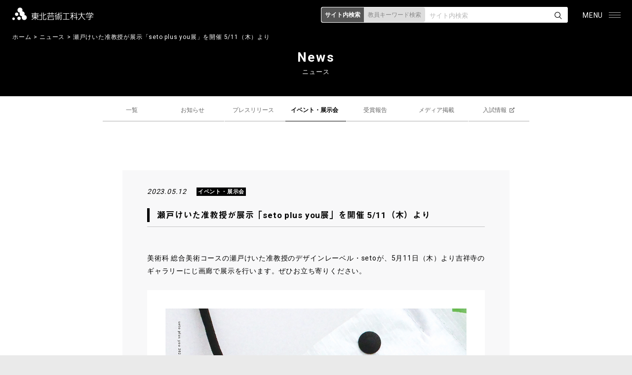

--- FILE ---
content_type: text/html; charset=UTF-8
request_url: https://www.tuad.ac.jp/news/events/16402/
body_size: 44591
content:
<!DOCTYPE html>
<html lang="ja">
<!-- InstanceBegin template="/Templates/base.dwt" codeOutsideHTMLIsLocked="false" -->
<head>
<meta charset="utf-8">
<link rel="dns-prefetch" href="//apis.google.com">
<link rel="dns-prefetch" href="//maps.google.com">
<link rel="dns-prefetch" href="//www.googletagmanager.com">
<link rel="preconnect" href="//fonts.googleapis.com">
<link rel="preconnect" href="//use.typekit.net">


<!-- InstanceBeginEditable name="doctitle" -->

<!-- InstanceEndEditable -->
<meta name="Keywords" content="東北,芸術,工科,大学,芸術,学部,文芸学科,文化財保存修復学科,歴史遺産学科,美術科,総合美術,日本画,洋画,版画,彫刻,工芸,テキスタイル,デザイン,工学部,コミュニティデザイン学科,企画構想学科,プロダクトデザイン学科,建築・環境デザイン学科,グラフィックデザイン学科,映像学科,大学院,芸術工学研究科,博士課程,芸術工学専攻,修士課程,芸術文化専攻,デザイン工学専攻" />
<meta http-equiv="X-UA-Compatible" content="IE=edge"/>
<meta name="viewport" content="width=device-width, initial-scale=1"/>
<meta name="format-detection" content="telephone=no">
	<style>img:is([sizes="auto" i], [sizes^="auto," i]) { contain-intrinsic-size: 3000px 1500px }</style>
	
		<!-- All in One SEO 4.9.0 - aioseo.com -->
		<title>瀬戸けいた准教授が展示「seto plus you展」を開催 5/11（木）より | 東北芸術工科大学</title>
	<meta name="description" content="美術科 総合美術コースの瀬戸けいた准教授のデザインレーベル・setoが、5月11日（木）より吉祥寺のギャラリーにじ画廊で展示を行います。ぜひお立ち寄りください。" />
	<meta name="robots" content="max-image-preview:large" />
	<meta name="author" content="admin"/>
	<link rel="canonical" href="https://www.tuad.ac.jp/news/events/16402/" />
	<meta name="generator" content="All in One SEO (AIOSEO) 4.9.0" />
		<meta property="og:locale" content="ja_JP" />
		<meta property="og:site_name" content="東北芸術工科大学" />
		<meta property="og:type" content="article" />
		<meta property="og:title" content="瀬戸けいた准教授が展示「seto plus you展」を開催 5/11（木）より | 東北芸術工科大学" />
		<meta property="og:description" content="美術科 総合美術コースの瀬戸けいた准教授のデザインレーベル・setoが、5月11日（木）より吉祥寺のギャラリーにじ画廊で展示を行います。ぜひお立ち寄りください。" />
		<meta property="og:url" content="https://www.tuad.ac.jp/news/events/16402/" />
		<meta property="og:image" content="https://www.tuad.ac.jp/wp/wp-content/uploads/2022/09/230511_setoplusyou_01.jpg" />
		<meta property="og:image:secure_url" content="https://www.tuad.ac.jp/wp/wp-content/uploads/2022/09/230511_setoplusyou_01.jpg" />
		<meta property="og:image:width" content="900" />
		<meta property="og:image:height" content="1273" />
		<meta property="article:published_time" content="2023-05-12T00:00:00+00:00" />
		<meta property="article:modified_time" content="2023-05-12T00:07:57+00:00" />
		<meta property="article:publisher" content="https://www.facebook.com/tuad1992/" />
		<meta name="twitter:card" content="summary" />
		<meta name="twitter:site" content="@tuad_tw" />
		<meta name="twitter:title" content="瀬戸けいた准教授が展示「seto plus you展」を開催 5/11（木）より" />
		<meta name="twitter:description" content="美術科 総合美術コースの瀬戸けいた准教授のデザインレーベル・setoが、5月11日（木）より吉祥寺のギャラリーにじ画廊で展示を行います。ぜひお立ち寄りください。" />
		<meta name="twitter:image" content="https://www.tuad.ac.jp/wp/wp-content/uploads/2022/09/230511_setoplusyou_01.jpg" />
		<script type="application/ld+json" class="aioseo-schema">
			{"@context":"https:\/\/schema.org","@graph":[{"@type":"BlogPosting","@id":"https:\/\/www.tuad.ac.jp\/news\/events\/16402\/#blogposting","name":"\u702c\u6238\u3051\u3044\u305f\u51c6\u6559\u6388\u304c\u5c55\u793a\u300cseto plus you\u5c55\u300d\u3092\u958b\u50ac 5\/11\uff08\u6728\uff09\u3088\u308a | \u6771\u5317\u82b8\u8853\u5de5\u79d1\u5927\u5b66","headline":"\u702c\u6238\u3051\u3044\u305f\u51c6\u6559\u6388\u304c\u5c55\u793a\u300cseto plus you\u5c55\u300d\u3092\u958b\u50ac 5\/11\uff08\u6728\uff09\u3088\u308a","author":{"@id":"https:\/\/www.tuad.ac.jp\/news\/author\/tuad_admin\/#author"},"publisher":{"@id":"https:\/\/www.tuad.ac.jp\/#organization"},"image":{"@type":"ImageObject","url":"https:\/\/www.tuad.ac.jp\/wp\/wp-content\/uploads\/2022\/09\/230511_setoplusyou_01.jpg","width":900,"height":1273},"datePublished":"2023-05-12T09:00:00+09:00","dateModified":"2023-05-12T09:07:57+09:00","inLanguage":"ja","mainEntityOfPage":{"@id":"https:\/\/www.tuad.ac.jp\/news\/events\/16402\/#webpage"},"isPartOf":{"@id":"https:\/\/www.tuad.ac.jp\/news\/events\/16402\/#webpage"},"articleSection":"\u30a4\u30d9\u30f3\u30c8\u30fb\u5c55\u793a\u4f1a"},{"@type":"BreadcrumbList","@id":"https:\/\/www.tuad.ac.jp\/news\/events\/16402\/#breadcrumblist","itemListElement":[{"@type":"ListItem","@id":"https:\/\/www.tuad.ac.jp#listItem","position":1,"name":"\u30db\u30fc\u30e0","item":"https:\/\/www.tuad.ac.jp","nextItem":{"@type":"ListItem","@id":"https:\/\/www.tuad.ac.jp\/news\/category\/events\/#listItem","name":"\u30a4\u30d9\u30f3\u30c8\u30fb\u5c55\u793a\u4f1a"}},{"@type":"ListItem","@id":"https:\/\/www.tuad.ac.jp\/news\/category\/events\/#listItem","position":2,"name":"\u30a4\u30d9\u30f3\u30c8\u30fb\u5c55\u793a\u4f1a","item":"https:\/\/www.tuad.ac.jp\/news\/category\/events\/","nextItem":{"@type":"ListItem","@id":"https:\/\/www.tuad.ac.jp\/news\/events\/16402\/#listItem","name":"\u702c\u6238\u3051\u3044\u305f\u51c6\u6559\u6388\u304c\u5c55\u793a\u300cseto plus you\u5c55\u300d\u3092\u958b\u50ac 5\/11\uff08\u6728\uff09\u3088\u308a"},"previousItem":{"@type":"ListItem","@id":"https:\/\/www.tuad.ac.jp#listItem","name":"\u30db\u30fc\u30e0"}},{"@type":"ListItem","@id":"https:\/\/www.tuad.ac.jp\/news\/events\/16402\/#listItem","position":3,"name":"\u702c\u6238\u3051\u3044\u305f\u51c6\u6559\u6388\u304c\u5c55\u793a\u300cseto plus you\u5c55\u300d\u3092\u958b\u50ac 5\/11\uff08\u6728\uff09\u3088\u308a","previousItem":{"@type":"ListItem","@id":"https:\/\/www.tuad.ac.jp\/news\/category\/events\/#listItem","name":"\u30a4\u30d9\u30f3\u30c8\u30fb\u5c55\u793a\u4f1a"}}]},{"@type":"Organization","@id":"https:\/\/www.tuad.ac.jp\/#organization","name":"\u6771\u5317\u82b8\u8853\u5de5\u79d1\u5927\u5b66","url":"https:\/\/www.tuad.ac.jp\/","logo":{"@type":"ImageObject","url":"https:\/\/www.tuad.ac.jp\/wp\/wp-content\/uploads\/2021\/04\/tuad_logo.png","@id":"https:\/\/www.tuad.ac.jp\/news\/events\/16402\/#organizationLogo","width":400,"height":400},"image":{"@id":"https:\/\/www.tuad.ac.jp\/news\/events\/16402\/#organizationLogo"},"sameAs":["https:\/\/www.instagram.com\/geikoudai\/","https:\/\/www.youtube.com\/channel\/UCI060LtF1F0vt4HfKIfYMYg"]},{"@type":"Person","@id":"https:\/\/www.tuad.ac.jp\/news\/author\/tuad_admin\/#author","url":"https:\/\/www.tuad.ac.jp\/news\/author\/tuad_admin\/","name":"admin","image":{"@type":"ImageObject","@id":"https:\/\/www.tuad.ac.jp\/news\/events\/16402\/#authorImage","url":"https:\/\/secure.gravatar.com\/avatar\/0fba6f17ef3eba2be688c332c40a89b68c53d8a3436b7829c143d97f59150ebf?s=96&d=mm&r=g","width":96,"height":96,"caption":"admin"}},{"@type":"WebPage","@id":"https:\/\/www.tuad.ac.jp\/news\/events\/16402\/#webpage","url":"https:\/\/www.tuad.ac.jp\/news\/events\/16402\/","name":"\u702c\u6238\u3051\u3044\u305f\u51c6\u6559\u6388\u304c\u5c55\u793a\u300cseto plus you\u5c55\u300d\u3092\u958b\u50ac 5\/11\uff08\u6728\uff09\u3088\u308a | \u6771\u5317\u82b8\u8853\u5de5\u79d1\u5927\u5b66","description":"\u7f8e\u8853\u79d1 \u7dcf\u5408\u7f8e\u8853\u30b3\u30fc\u30b9\u306e\u702c\u6238\u3051\u3044\u305f\u51c6\u6559\u6388\u306e\u30c7\u30b6\u30a4\u30f3\u30ec\u30fc\u30d9\u30eb\u30fbseto\u304c\u30015\u670811\u65e5\uff08\u6728\uff09\u3088\u308a\u5409\u7965\u5bfa\u306e\u30ae\u30e3\u30e9\u30ea\u30fc\u306b\u3058\u753b\u5eca\u3067\u5c55\u793a\u3092\u884c\u3044\u307e\u3059\u3002\u305c\u3072\u304a\u7acb\u3061\u5bc4\u308a\u304f\u3060\u3055\u3044\u3002","inLanguage":"ja","isPartOf":{"@id":"https:\/\/www.tuad.ac.jp\/#website"},"breadcrumb":{"@id":"https:\/\/www.tuad.ac.jp\/news\/events\/16402\/#breadcrumblist"},"author":{"@id":"https:\/\/www.tuad.ac.jp\/news\/author\/tuad_admin\/#author"},"creator":{"@id":"https:\/\/www.tuad.ac.jp\/news\/author\/tuad_admin\/#author"},"image":{"@type":"ImageObject","url":"https:\/\/www.tuad.ac.jp\/wp\/wp-content\/uploads\/2022\/09\/230511_setoplusyou_01.jpg","@id":"https:\/\/www.tuad.ac.jp\/news\/events\/16402\/#mainImage","width":900,"height":1273},"primaryImageOfPage":{"@id":"https:\/\/www.tuad.ac.jp\/news\/events\/16402\/#mainImage"},"datePublished":"2023-05-12T09:00:00+09:00","dateModified":"2023-05-12T09:07:57+09:00"},{"@type":"WebSite","@id":"https:\/\/www.tuad.ac.jp\/#website","url":"https:\/\/www.tuad.ac.jp\/","name":"\u6771\u5317\u82b8\u8853\u5de5\u79d1\u5927\u5b66","inLanguage":"ja","publisher":{"@id":"https:\/\/www.tuad.ac.jp\/#organization"}}]}
		</script>
		<!-- All in One SEO -->

<link rel='stylesheet' id='wp-block-library-css' href='https://www.tuad.ac.jp/wp/wp-includes/css/dist/block-library/style.min.css' type='text/css' media='all' />
<style id='classic-theme-styles-inline-css' type='text/css'>
/*! This file is auto-generated */
.wp-block-button__link{color:#fff;background-color:#32373c;border-radius:9999px;box-shadow:none;text-decoration:none;padding:calc(.667em + 2px) calc(1.333em + 2px);font-size:1.125em}.wp-block-file__button{background:#32373c;color:#fff;text-decoration:none}
</style>
<link rel='stylesheet' id='aioseo/css/src/vue/standalone/blocks/table-of-contents/global.scss-css' href='https://www.tuad.ac.jp/wp/wp-content/plugins/all-in-one-seo-pack/dist/Lite/assets/css/table-of-contents/global.e90f6d47.css' type='text/css' media='all' />
<style id='global-styles-inline-css' type='text/css'>
:root{--wp--preset--aspect-ratio--square: 1;--wp--preset--aspect-ratio--4-3: 4/3;--wp--preset--aspect-ratio--3-4: 3/4;--wp--preset--aspect-ratio--3-2: 3/2;--wp--preset--aspect-ratio--2-3: 2/3;--wp--preset--aspect-ratio--16-9: 16/9;--wp--preset--aspect-ratio--9-16: 9/16;--wp--preset--color--black: #000000;--wp--preset--color--cyan-bluish-gray: #abb8c3;--wp--preset--color--white: #ffffff;--wp--preset--color--pale-pink: #f78da7;--wp--preset--color--vivid-red: #cf2e2e;--wp--preset--color--luminous-vivid-orange: #ff6900;--wp--preset--color--luminous-vivid-amber: #fcb900;--wp--preset--color--light-green-cyan: #7bdcb5;--wp--preset--color--vivid-green-cyan: #00d084;--wp--preset--color--pale-cyan-blue: #8ed1fc;--wp--preset--color--vivid-cyan-blue: #0693e3;--wp--preset--color--vivid-purple: #9b51e0;--wp--preset--gradient--vivid-cyan-blue-to-vivid-purple: linear-gradient(135deg,rgba(6,147,227,1) 0%,rgb(155,81,224) 100%);--wp--preset--gradient--light-green-cyan-to-vivid-green-cyan: linear-gradient(135deg,rgb(122,220,180) 0%,rgb(0,208,130) 100%);--wp--preset--gradient--luminous-vivid-amber-to-luminous-vivid-orange: linear-gradient(135deg,rgba(252,185,0,1) 0%,rgba(255,105,0,1) 100%);--wp--preset--gradient--luminous-vivid-orange-to-vivid-red: linear-gradient(135deg,rgba(255,105,0,1) 0%,rgb(207,46,46) 100%);--wp--preset--gradient--very-light-gray-to-cyan-bluish-gray: linear-gradient(135deg,rgb(238,238,238) 0%,rgb(169,184,195) 100%);--wp--preset--gradient--cool-to-warm-spectrum: linear-gradient(135deg,rgb(74,234,220) 0%,rgb(151,120,209) 20%,rgb(207,42,186) 40%,rgb(238,44,130) 60%,rgb(251,105,98) 80%,rgb(254,248,76) 100%);--wp--preset--gradient--blush-light-purple: linear-gradient(135deg,rgb(255,206,236) 0%,rgb(152,150,240) 100%);--wp--preset--gradient--blush-bordeaux: linear-gradient(135deg,rgb(254,205,165) 0%,rgb(254,45,45) 50%,rgb(107,0,62) 100%);--wp--preset--gradient--luminous-dusk: linear-gradient(135deg,rgb(255,203,112) 0%,rgb(199,81,192) 50%,rgb(65,88,208) 100%);--wp--preset--gradient--pale-ocean: linear-gradient(135deg,rgb(255,245,203) 0%,rgb(182,227,212) 50%,rgb(51,167,181) 100%);--wp--preset--gradient--electric-grass: linear-gradient(135deg,rgb(202,248,128) 0%,rgb(113,206,126) 100%);--wp--preset--gradient--midnight: linear-gradient(135deg,rgb(2,3,129) 0%,rgb(40,116,252) 100%);--wp--preset--font-size--small: 13px;--wp--preset--font-size--medium: 20px;--wp--preset--font-size--large: 36px;--wp--preset--font-size--x-large: 42px;--wp--preset--spacing--20: 0.44rem;--wp--preset--spacing--30: 0.67rem;--wp--preset--spacing--40: 1rem;--wp--preset--spacing--50: 1.5rem;--wp--preset--spacing--60: 2.25rem;--wp--preset--spacing--70: 3.38rem;--wp--preset--spacing--80: 5.06rem;--wp--preset--shadow--natural: 6px 6px 9px rgba(0, 0, 0, 0.2);--wp--preset--shadow--deep: 12px 12px 50px rgba(0, 0, 0, 0.4);--wp--preset--shadow--sharp: 6px 6px 0px rgba(0, 0, 0, 0.2);--wp--preset--shadow--outlined: 6px 6px 0px -3px rgba(255, 255, 255, 1), 6px 6px rgba(0, 0, 0, 1);--wp--preset--shadow--crisp: 6px 6px 0px rgba(0, 0, 0, 1);}:where(.is-layout-flex){gap: 0.5em;}:where(.is-layout-grid){gap: 0.5em;}body .is-layout-flex{display: flex;}.is-layout-flex{flex-wrap: wrap;align-items: center;}.is-layout-flex > :is(*, div){margin: 0;}body .is-layout-grid{display: grid;}.is-layout-grid > :is(*, div){margin: 0;}:where(.wp-block-columns.is-layout-flex){gap: 2em;}:where(.wp-block-columns.is-layout-grid){gap: 2em;}:where(.wp-block-post-template.is-layout-flex){gap: 1.25em;}:where(.wp-block-post-template.is-layout-grid){gap: 1.25em;}.has-black-color{color: var(--wp--preset--color--black) !important;}.has-cyan-bluish-gray-color{color: var(--wp--preset--color--cyan-bluish-gray) !important;}.has-white-color{color: var(--wp--preset--color--white) !important;}.has-pale-pink-color{color: var(--wp--preset--color--pale-pink) !important;}.has-vivid-red-color{color: var(--wp--preset--color--vivid-red) !important;}.has-luminous-vivid-orange-color{color: var(--wp--preset--color--luminous-vivid-orange) !important;}.has-luminous-vivid-amber-color{color: var(--wp--preset--color--luminous-vivid-amber) !important;}.has-light-green-cyan-color{color: var(--wp--preset--color--light-green-cyan) !important;}.has-vivid-green-cyan-color{color: var(--wp--preset--color--vivid-green-cyan) !important;}.has-pale-cyan-blue-color{color: var(--wp--preset--color--pale-cyan-blue) !important;}.has-vivid-cyan-blue-color{color: var(--wp--preset--color--vivid-cyan-blue) !important;}.has-vivid-purple-color{color: var(--wp--preset--color--vivid-purple) !important;}.has-black-background-color{background-color: var(--wp--preset--color--black) !important;}.has-cyan-bluish-gray-background-color{background-color: var(--wp--preset--color--cyan-bluish-gray) !important;}.has-white-background-color{background-color: var(--wp--preset--color--white) !important;}.has-pale-pink-background-color{background-color: var(--wp--preset--color--pale-pink) !important;}.has-vivid-red-background-color{background-color: var(--wp--preset--color--vivid-red) !important;}.has-luminous-vivid-orange-background-color{background-color: var(--wp--preset--color--luminous-vivid-orange) !important;}.has-luminous-vivid-amber-background-color{background-color: var(--wp--preset--color--luminous-vivid-amber) !important;}.has-light-green-cyan-background-color{background-color: var(--wp--preset--color--light-green-cyan) !important;}.has-vivid-green-cyan-background-color{background-color: var(--wp--preset--color--vivid-green-cyan) !important;}.has-pale-cyan-blue-background-color{background-color: var(--wp--preset--color--pale-cyan-blue) !important;}.has-vivid-cyan-blue-background-color{background-color: var(--wp--preset--color--vivid-cyan-blue) !important;}.has-vivid-purple-background-color{background-color: var(--wp--preset--color--vivid-purple) !important;}.has-black-border-color{border-color: var(--wp--preset--color--black) !important;}.has-cyan-bluish-gray-border-color{border-color: var(--wp--preset--color--cyan-bluish-gray) !important;}.has-white-border-color{border-color: var(--wp--preset--color--white) !important;}.has-pale-pink-border-color{border-color: var(--wp--preset--color--pale-pink) !important;}.has-vivid-red-border-color{border-color: var(--wp--preset--color--vivid-red) !important;}.has-luminous-vivid-orange-border-color{border-color: var(--wp--preset--color--luminous-vivid-orange) !important;}.has-luminous-vivid-amber-border-color{border-color: var(--wp--preset--color--luminous-vivid-amber) !important;}.has-light-green-cyan-border-color{border-color: var(--wp--preset--color--light-green-cyan) !important;}.has-vivid-green-cyan-border-color{border-color: var(--wp--preset--color--vivid-green-cyan) !important;}.has-pale-cyan-blue-border-color{border-color: var(--wp--preset--color--pale-cyan-blue) !important;}.has-vivid-cyan-blue-border-color{border-color: var(--wp--preset--color--vivid-cyan-blue) !important;}.has-vivid-purple-border-color{border-color: var(--wp--preset--color--vivid-purple) !important;}.has-vivid-cyan-blue-to-vivid-purple-gradient-background{background: var(--wp--preset--gradient--vivid-cyan-blue-to-vivid-purple) !important;}.has-light-green-cyan-to-vivid-green-cyan-gradient-background{background: var(--wp--preset--gradient--light-green-cyan-to-vivid-green-cyan) !important;}.has-luminous-vivid-amber-to-luminous-vivid-orange-gradient-background{background: var(--wp--preset--gradient--luminous-vivid-amber-to-luminous-vivid-orange) !important;}.has-luminous-vivid-orange-to-vivid-red-gradient-background{background: var(--wp--preset--gradient--luminous-vivid-orange-to-vivid-red) !important;}.has-very-light-gray-to-cyan-bluish-gray-gradient-background{background: var(--wp--preset--gradient--very-light-gray-to-cyan-bluish-gray) !important;}.has-cool-to-warm-spectrum-gradient-background{background: var(--wp--preset--gradient--cool-to-warm-spectrum) !important;}.has-blush-light-purple-gradient-background{background: var(--wp--preset--gradient--blush-light-purple) !important;}.has-blush-bordeaux-gradient-background{background: var(--wp--preset--gradient--blush-bordeaux) !important;}.has-luminous-dusk-gradient-background{background: var(--wp--preset--gradient--luminous-dusk) !important;}.has-pale-ocean-gradient-background{background: var(--wp--preset--gradient--pale-ocean) !important;}.has-electric-grass-gradient-background{background: var(--wp--preset--gradient--electric-grass) !important;}.has-midnight-gradient-background{background: var(--wp--preset--gradient--midnight) !important;}.has-small-font-size{font-size: var(--wp--preset--font-size--small) !important;}.has-medium-font-size{font-size: var(--wp--preset--font-size--medium) !important;}.has-large-font-size{font-size: var(--wp--preset--font-size--large) !important;}.has-x-large-font-size{font-size: var(--wp--preset--font-size--x-large) !important;}
:where(.wp-block-post-template.is-layout-flex){gap: 1.25em;}:where(.wp-block-post-template.is-layout-grid){gap: 1.25em;}
:where(.wp-block-columns.is-layout-flex){gap: 2em;}:where(.wp-block-columns.is-layout-grid){gap: 2em;}
:root :where(.wp-block-pullquote){font-size: 1.5em;line-height: 1.6;}
</style>
<script type="text/javascript" src="https://www.tuad.ac.jp/wp/wp-includes/js/jquery/jquery.min.js" id="jquery-core-js"></script>
<script type="text/javascript" src="https://www.tuad.ac.jp/wp/wp-includes/js/jquery/jquery-migrate.min.js" id="jquery-migrate-js"></script>
<link rel="stylesheet" href="https://www.tuad.ac.jp/wp/wp-content/themes/tuad_main/css/common.css?20251120" media="all" />
<link rel="stylesheet" href="https://www.tuad.ac.jp/wp/wp-content/themes/tuad_main/css/contents.css?20251120" media="all" />
<link rel="stylesheet" href="https://www.tuad.ac.jp/wp/wp-content/themes/tuad_main/css/print.css" media="print" />
<link href="https://fonts.googleapis.com/css2?family=Roboto:wght@400;700&display=swap" rel="stylesheet">
<script>
  (function(d) {
    var config = {
      kitId: 'owq4jzu',
      scriptTimeout: 3000,
      async: true
    },
    h=d.documentElement,t=setTimeout(function(){h.className=h.className.replace(/\bwf-loading\b/g,"")+" wf-inactive";},config.scriptTimeout),tk=d.createElement("script"),f=false,s=d.getElementsByTagName("script")[0],a;h.className+=" wf-loading";tk.src='https://use.typekit.net/'+config.kitId+'.js';tk.async=true;tk.onload=tk.onreadystatechange=function(){a=this.readyState;if(f||a&&a!="complete"&&a!="loaded")return;f=true;clearTimeout(t);try{Typekit.load(config)}catch(e){}};s.parentNode.insertBefore(tk,s)
  })(document);
</script>
<!-- InstanceBeginEditable name="head" -->
<!-- InstanceEndEditable -->
<!-- InstanceParam name="id" type="text" value="home" -->
<!-- InstanceParam name="class" type="text" value="top" -->
<!-- Google Tag Manager -->
<script>(function(w,d,s,l,i){w[l]=w[l]||[];w[l].push({'gtm.start':
new Date().getTime(),event:'gtm.js'});var f=d.getElementsByTagName(s)[0],
j=d.createElement(s),dl=l!='dataLayer'?'&l='+l:'';j.async=true;j.src=
'https://www.googletagmanager.com/gtm.js?id='+i+dl;f.parentNode.insertBefore(j,f);
})(window,document,'script','dataLayer','GTM-M2HZQ2M');</script>
<!-- End Google Tag Manager -->
<!-- Google Tag Manager -->
<script>(function(w,d,s,l,i){w[l]=w[l]||[];w[l].push({'gtm.start':
new Date().getTime(),event:'gtm.js'});var f=d.getElementsByTagName(s)[0],
j=d.createElement(s),dl=l!='dataLayer'?'&l='+l:'';j.async=true;j.src=
'https://www.googletagmanager.com/gtm.js?id='+i+dl;f.parentNode.insertBefore(j,f);
})(window,document,'script','dataLayer','GTM-5SNT38F');</script>
<!-- End Google Tag Manager -->

</head>

<body id="page" class="news">
<!-- Google Tag Manager (noscript) -->
<noscript><iframe src="https://www.googletagmanager.com/ns.html?id=GTM-5SNT38F"
height="0" width="0" style="display:none;visibility:hidden"></iframe></noscript>
<!-- End Google Tag Manager (noscript) -->
<!-- layout -->
<div id="layout">

<!-- page-header -->
<header id="page-header">
<div class="inner">
<h1><a href="https://www.tuad.ac.jp/"><img src="https://www.tuad.ac.jp/wp/wp-content/themes/tuad_main/images/header_logo.png" alt="東北芸術工科大学"/></a></h1>
<p id="menu"><span class="alt">MENU</span><span>button</span></p>
</div>
</header>
<!-- page-header -->

<!-- language-->
<section id="language">
<p><a href="https://www.tuad.ac.jp/" class="jp">JP</a> / <a href="https://www.tuad.ac.jp/english/" class="en">EN</a></p>
</section>
<!-- language -->

<!-- global-nav -->
<nav id="global-nav">
<div class="gnavscroll">
<!-- page-menu -->
<section id="page-menu">
<ul class="gmenu">
<li class="netbus"><a href="https://portal.tuad.ac.jp/" target="_blank" class="outlink">NETBUS</a></li>
</ul>
</section>
<!-- page-menu -->
<!-- search-box -->
<section id="search-box">
<div class="inner">
<ul class="search-change">
<li class="search-site on">サイト内検索</li>
<li class="search-staff">教員キーワード<br class="sptab">検索</li>
</ul>
<form action="https://www.tuad.ac.jp/search" method="GET" class="form-search-site on">
<input name="q" type="text" id="query" value="" placeholder="サイト内検索" /><input name="submit" type="submit" id="submit" value="" />
</form>
<form action="https://www.tuad.ac.jp/about/search" method="GET" class="form-search-staff">
<input name="keyword" type="text" id="query2" value="" placeholder="教員キーワード検索" /><input type="submit" id="submit2" value="" />
</form>
</div>
</section>
<!-- search-box -->
<div class="gnav-inner">
<ul class="gnav">
<li class="col1 morebtn" ontouchstart=""><a href="https://www.tuad.ac.jp/about/" class="more">芸工大について</a>
<!-- morenav -->
<div class="morenav open">
<div class="inner">
<div class="col">
<h3>大学概要</h3>
<ul>
<li><a href="https://www.tuad.ac.jp/about/concept/">大学設立の宣言･理念</a></li>
<li><a href="https://www.tuad.ac.jp/about/policy/">教育目的と教育方針</a></li>
<li><a href="https://www.tuad.ac.jp/about/message/">メッセージ</a></li>
<li><a href="https://www.tuad.ac.jp/about/history/">大学の沿革</a></li>
<li><a href="https://www.tuad.ac.jp/about/officer/">法人役員</a></li>
<li><a href="https://www.tuad.ac.jp/about/directors/">教学執行部体制</a></li>
<li><a href="https://www.tuad.ac.jp/about/song/">大学歌</a></li>
<li><a href="https://www.tuad.ac.jp/about/logomark/">大学ロゴマーク</a></li>
<li><a href="https://www.tuad.ac.jp/wp/wp-content/uploads/2021/04/TUAD_vision-2029.pdf" target="_blank">中期計画2029</a></li>
<li><a href="https://www.tuad.ac.jp/about/yamagata/">山形と芸工大</a></li>
</ul>
</div>
<div class="col">
<h3>施設・マップ</h3>
<ul>
<li><a href="https://www.tuad.ac.jp/about/access/">アクセスマップ</a></li>
<li><a href="https://www.tuad.ac.jp/about/access/#c003">キャンパスマップ</a></li>
<li><a href="https://www.tuad.ac.jp/about/studenthall/">食堂・カフェ</a></li>
<li><a href="https://www.tuad.ac.jp/about/studenthall/store/">TUAD STORE</a></li>
<li><a href="https://www.tuad.ac.jp/about/library/">図書館</a></li>
<li><a href="https://www.tuad.ac.jp/about/gallery/">学内ギャラリー</a></li>
<li><a href="https://www.tuad.ac.jp/about/noh/">能舞台</a></li>
<li><a href="https://www.tuad.ac.jp/about/kodomo/">こども芸術大学認定こども園</a></li>
</ul>
</div>
<div class="col">
<h3>附置機関</h3>
<ul>
<li><a href="https://www.tuad.ac.jp/about/arthistory/">文化財保存修復研究センター</a></li>
<li><a href="https://www.tuad.ac.jp/about/museum/">美術館大学センター</a></li>
<li><a href="https://www.tuad-icl.jp/" target="_blank">イノベーション＆コミュニケーション研究所</a></li>
</ul>
<h3>地域連携</h3>
<ul>
<li><a href="https://www.tuad.ac.jp/about/kyoso/">共創デザイン室</a></li>
<li><a href="https://www.tuad.ac.jp/about/sozo/">探究型学習協働プロジェクト</a></li>
<li><a href="https://www.tuad.ac.jp/about/dezasen/">デザセン</a></li>
<li><a href="https://www.tuad.ac.jp/natsugeidai/">夏芸大</a></li>
<li><a href="https://www.tuad.ac.jp/about/the-local/">レンタルギャラリー「THE LOCAL」</a></li>
</ul>
</div>
<div class="col">
<h3>情報公開</h3>
<ul>
<li><a href="https://www.tuad.ac.jp/about/disclosure/">情報公開 INDEX</a></li>
<li><a href="https://www.tuad.ac.jp/about/disclosure-etc/">大学の情報公開（その他）INDEX</a></li>
</ul>
<h3>支援団体</h3>
<ul>
<li><a href="https://www.tuad.ac.jp/about/support/">大学後援会</a></li>
<li><a href="https://tuad-koyu.jp/" taraget="_blank">校友会</a></li>
<li><a href="https://www.tuad.ac.jp/protector/meeting/">保護者会</a></li>
<li><a href="https://www.tuad.ac.jp/grads/support/">卒業生後援会</a></li>
</ul>
</div>
</div>
</div>
<!-- morenav -->
</li>
<li class="col1 morebtn" ontouchstart=""><a href="https://www.tuad.ac.jp/academics/" class="more">学部学科・大学院</a>
<!-- morenav -->
<div class="morenav">
<div class="inner">
<div class="col">
<h3>芸術学部</h3>
<ul>
<li><a href="https://www.tuad.ac.jp/academics/finearts/">美術科</a></li>
<li><a href="https://www.tuad.ac.jp/academics/japanese/">美術科 日本画コース</a></li>
<li><a href="https://www.tuad.ac.jp/academics/oilpainting/">美術科 洋画コース</a></li>
<li><a href="https://www.tuad.ac.jp/academics/graphic-arts/">美術科 グラフィックアーツコース</a></li>
<li><a href="https://www.tuad.ac.jp/academics/sculpture-character-modeling/">美術科 彫刻・キャラクター造形コース</a></li>
<li><a href="https://www.tuad.ac.jp/academics/generalart/">美術科 総合美術コース</a></li>
<li><a href="https://www.tuad.ac.jp/academics/cultural-property/">歴史遺産学科 文化財保存修復コース</a></li>
<li><a href="https://www.tuad.ac.jp/academics/historic-heritage/">歴史遺産学科 歴史遺産コース</a></li>
<li><a href="https://www.tuad.ac.jp/academics/literary/">⽂芸学科</a></li>
<li><a href="https://www.tuad.ac.jp/academics/craft-design/">工芸デザイン学科</a></li>
<li class="top-margin"><a href="https://www.tuad.ac.jp/department-name/">学科・コース名称の変更等</a></li>
</ul>
</div>
<div class="col">
<h3>デザイン工学部</h3>
<ul>
<li><a href="https://www.tuad.ac.jp/academics/productdesign/">プロダクトデザイン学科</a></li>
<li><a href="https://www.tuad.ac.jp/academics/architecture/">建築・環境デザイン学科</a></li>
<li><a href="https://www.tuad.ac.jp/academics/graphic-design/">グラフィックデザイン学科<br>グラフィックデザインコース</a></li>
<li><a href="https://www.tuad.ac.jp/academics/illustration/">グラフィックデザイン学科<br>イラストレーションコース</a></li>
<li><a href="https://www.tuad.ac.jp/academics/character-game/">映像学科 キャラクター・ゲームコース</a></li>
<li><a href="https://www.tuad.ac.jp/academics/cg-animation/">映像学科 CG・アニメ―ションコース</a></li>
<li><a href="https://www.tuad.ac.jp/academics/video-media/">映像学科 映像クリエイションコース</a></li>
<li><a href="https://www.tuad.ac.jp/academics/project-design/">企画構想学科 企画構想コース</a></li>
<li><a href="https://www.tuad.ac.jp/academics/regional-design/">企画構想学科 地域デザインコース</a></li>
<li><a href="https://www.tuad.ac.jp/academics/food-culture-design/">企画構想学科 食文化デザインコース</a></li>
<li class="top-margin"><a href="https://www.tuad.ac.jp/department-name/">学科・コース名称の変更等</a></li>
</ul>
</div>
<div class="col">
<h3>全学科共通カリキュラム</h3>
<ul>
<li><a href="https://www.tuad.ac.jp/academics/fundamental-creativelearning/">基盤教育研究センター</a></li>
<li><a href="https://www.tuad.ac.jp/academics/teacher-training/">教職課程</a></li>
<li><a href="https://www.tuad.ac.jp/academics/prospective-museum-workers/">学芸員課程</a></li>
<li><a href="https://www.tuad.ac.jp/academics/qualification/">取得可能な資格</a></li>
<li><a href="https://www.tuad.ac.jp/academics/subject/">科目等履修生・聴講生</a></li>
</ul>
</div>
<div class="col">
<h3>大学院</h3>
<ul>
<li><a href="https://www.tuad.ac.jp/academics/graduate/">大学院について</a></li>
<li><a href="https://www.tuad.ac.jp/academics/graduate/grad-artculture/">修士課程／芸術文化</a></li>
<li><a href="https://www.tuad.ac.jp/academics/graduate/grad-design/">修士課程／デザイン工学</a></li>
<li><a href="https://www.tuad.ac.jp/academics/graduate/grad-doctor/">博士後期課程</a></li>
</ul>
<h3>教員紹介</h3>
<ul>
<li><a href="https://www.tuad.ac.jp/about/search/">教員検索</a></li>
</ul>
</div>
</div>
</div>
<!-- morenav -->
</li>
<li class="col1 morebtn" ontouchstart=""><a class="more">入学案内</a>
<!-- morenav -->
<div class="morenav">
<div class="inner">
<div class="col">
<h3>入試情報</h3>
<ul>
<li><a href="https://www.tuad.ac.jp/adm/" class="outlink" target="_blank">受験生サイトトップ</a></li>
<li><a href="https://www.tuad.ac.jp/adm/information/exam/" class="outlink" target="_blank">入試日程</a></li>
<li><a href="https://www.tuad.ac.jp/adm/information/dept/" class="outlink" target="_blank">学部募集要項</a></li>
<li><a href="https://www.tuad.ac.jp/adm/information/master/" class="outlink" target="_blank">大学院募集要項</a></li>
<li><a href="https://www.tuad.ac.jp/adm/information/test_sample/" class="outlink" target="_blank">入学試験問題・参考解答集</a></li>
<li><a href="https://www.tuad.ac.jp/adm/information/admissionpolicy/" class="outlink" target="_blank">アドミッション・ポリシー</a></li>
</ul>
</div>
<div class="col">
<h3>学生生活</h3>
<ul>
<li><a href="https://www.tuad.ac.jp/adm/life/life-style/" class="outlink" target="_blank">STUDENT LIFE</a></li>
<li><a href="https://www.tuad.ac.jp/adm/life/club/" class="outlink" target="_blank">クラブ・サークル</a></li>
<li><a href="https://www.tuad.ac.jp/adm/life/map/" class="outlink" target="_blank">大学周辺情報</a></li>
<li><a href="https://www.tuad.ac.jp/adm/life/data/" class="outlink" target="_blank">データで見る芸工大生</a></li>
</ul>
</div>
<div class="col">
<h3>サポート</h3>
<ul>
<li><a href="https://www.tuad.ac.jp/adm/support/faq/" class="outlink" target="_blank">よくあるご質問</a></li>
<li><a href="https://www.tuad.ac.jp/contact/adm/">入試に関するお問い合わせ</a></li>
</ul>
</div>
<div class="col">
<h3>その他 関連ページ</h3>
<ul>
<li><a href="https://home.postanet.jp/PortalPublic/Identity/Account/Login?gkcd=012380" class="outlink" target="_blank">Web出願</a></li>
<li><a href="https://www.tuad.ac.jp/shiryouseikyu/" >資料請求</a></li>
</ul>
</div>
</div>
</div>
<!-- morenav -->
</li>
<li class="col1 morebtn" ontouchstart=""><a class="more">学生生活・進路</a>
<!-- morenav -->
<div class="morenav">
<div class="inner">
<div class="col">
<h3>キャンパスライフ</h3>
<ul>
<li><a href="https://www.tuad.ac.jp/students/calendar/">大学カレンダー</a></li>
<li><a href="https://www.tuad.ac.jp/about/dormitory/">準学生寮</a></li>
<li><a href="https://www.tuad.ac.jp/about/#c002">附属施設一覧</a></li>
<li><a href="https://www.tuad.ac.jp/about/studenthall/">学生会館INDEX</a></li>
<li><a href="https://www.tuad.ac.jp/about/access/">アクセスマップ</a></li>
</ul>
</div>
<div class="col">
<h3>各種手続き</h3>
<ul>
<li><a href="https://www.tuad.ac.jp/students/scholarship/">奨学金</a></li>
<li><a href="https://netbus.tuad.ac.jp/kyogaku/?page_id=183" class="outlink" target="_blank">各種証明書発行</a></li>
<li><a href="https://www.tuad.ac.jp/students/fees/">学費の納入について</a></li>
</ul>
</div>
<div class="col">
<h3>就職進路</h3>
<ul>
<li><a href="https://www.tuad.ac.jp/students/employment/">就職進路</a></li>
</ul>
<h3>卒業生紹介</h3>
<ul>
<li><a href="https://www.tuad.ac.jp/toprunner/">卒業生紹介</a></li>
</ul>
</div>
<div class="col">
<h3>関連サイト</h3>
<ul>
<li><a href="https://netbus.tuad.ac.jp/kyogaku/" target="_blank" class="outlink">学修・学生生活サイト</a></li>
</ul>
</div>
</div>
</div>
<!-- morenav -->
</li>
</ul>
<div class="object">
<h3>対象者別メニュー</h3>
<ul>
<li class="students"><a href="https://www.tuad.ac.jp/students/">在学生の方</a></li>
<li class="grads"><a href="https://www.tuad.ac.jp/grads/">卒業生の方</a></li>
<li class="protector"><a href="https://www.tuad.ac.jp/protector/">保護者の方</a></li>
<li class="company"><a href="https://www.tuad.ac.jp/company/">企業の方</a></li>
</ul>
</div>
<p class="langnav"><a href="https://www.tuad.ac.jp/" class="jp">JP</a> / <a href="https://www.tuad.ac.jp/english/" class="en">EN</a></p>
<!-- language -->
<ul class="snsnav">
<li class="facebook"><a href="https://www.facebook.com/tuad1992/" target="_blank">facebook</a></li>
<li class="twitter"><a href="https://twitter.com/tuadnyushiblog" target="_blank">X</a></li>
<li class="line"><a href="https://www.tuad.ac.jp/line_friend/" target="_blank">LINE</a></li>
<li class="instagram"><a href="https://www.instagram.com/geikoudai/" target="_blank">Instagram</a></li>
<li class="threads_icon"><a href="https://www.threads.com/@geikoudai" target="_blank">Threads</a></li>
<li class="youtube_icon"><a href="https://www.youtube.com/channel/UCI060LtF1F0vt4HfKIfYMYg" target="_blank">YouTube</a></li>
</ul>
</div>
</div>
</nav>
<!-- global-nav -->


<!-- contents -->
<section id="contents">
<!-- InstanceBeginEditable name="contents" --><!-- title-area -->
<section id="title-area">
<section id="title">
<h2 class="en">News</h2>
<h2 class="jp">ニュース</h2>
</section>

<section id="topic-path">
<ul>
<li class="home"><a href="https://www.tuad.ac.jp">ホーム</a></li>
<li><a href="https://www.tuad.ac.jp/news/">ニュース</a></li>
<li>瀬戸けいた准教授が展示「seto plus you展」を開催 5/11（木）より</li>
</ul>
</section>
</section>
<!-- title-area -->
<!-- local-nav -->
<nav class="local-nav">
<div class="wrapper">
<ul class="slide-nav">
<li><a href="https://www.tuad.ac.jp/news/">一覧</a></li>
<li><a href="https://www.tuad.ac.jp/news/information/">お知らせ</a></li>
<li><a href="https://www.tuad.ac.jp/news/press/">プレスリリース</a></li>
<li><a href="https://www.tuad.ac.jp/news/events/">イベント・展示会</a></li>
<li><a href="https://www.tuad.ac.jp/news/award/">受賞報告</a></li>
<li><a href="https://www.tuad.ac.jp/news/media/">メディア掲載</a></li>
<li><a href="https://www.tuad.ac.jp/adm/" target="_blank" class="outlink">入試情報</a></li>
</ul>
</div>
</nav>
<!-- local-nav -->
<!-- main -->
<section id="main">
<!-- wrap -->
<div class="wrap">
<!-- news-detail -->
<article class="news-detail">
<div class="news-title">
<p class="date">2023.05.12</p>
<p class="category">イベント・展示会</p>
<h3>瀬戸けいた准教授が展示「seto plus you展」を開催 5/11（木）より</h3>
</div>

<p>美術科 総合美術コースの瀬戸けいた准教授のデザインレーベル・setoが、5月11日（木）より吉祥寺のギャラリーにじ画廊で展示を行います。ぜひお立ち寄りください。</p>


<!-- white-back -->
<div  class="white-back">

<!-- col-box -->
<div class="col-box col1">
<!-- col -->
<div class="col">
<div class="inner">

<div class="img">
<p><img decoding="async" src="https://www.tuad.ac.jp/wp/wp-content/uploads/2022/09/230511_setoplusyou_01.jpg" /></p>
</div>
</div>
</div>
<!-- col -->
</div>
<!-- col-box -->

<hr  class="mb25" />


<h4 class="m04 wp-block-heading">seto plus you 展</h4>



<p>自然を題材としたsetoのプロダクトたち。それらはただ使うだけでなく、人が関わることで新しい価値を生み出します。あなたが手を加え、それを使うことで、自然ー物ー人のコミュニケーションから何かを感じてもらえたらうれしいです。</p>



<p>会期：2023年<strong>5月11日（木）～5月23日（火）</strong><br>　　　12:00～20:00　最終日18:00まで　水曜定休<br>会場：<a href="http://nijigaro.com" target="_blank" rel="noreferrer noopener">にじ画廊 1Fミニギャラリー</a>（東京都武蔵野市吉祥寺本町2-2-10）</p>


<hr  class="mb25" />

<!-- col-box -->
<div class="col-box col1">
<!-- col -->
<div class="col">
<div class="inner">

<div class="img">
<p><a href="https://www.tuad.ac.jp/wp/wp-content/uploads/2022/09/230511_setoplusyou_02.jpg" class="largeimg"><img decoding="async" src="https://www.tuad.ac.jp/wp/wp-content/uploads/2022/09/230511_setoplusyou_02.jpg" /></a></p>
</div>
</div>
</div>
<!-- col -->
</div>
<!-- col-box -->


<p><a href="https://www.setodesign.jp/" target="_blank" rel="noreferrer noopener">デザインレーベルseto web</a><br><a href="https://www.instagram.com/setodesign/" target="_blank" rel="noreferrer noopener">Instagram</a></p>

</div>
<!-- white-back -->

<hr  class="mb25" />


<h4 class="wp-block-heading"><strong>関連ページ：</strong></h4>



<p><a href="https://www.tuad.ac.jp/about/search/teacher/2431/">瀬戸けいた准教授 プロフィール</a><br><a href="https://www.tuad.ac.jp/academics/generalart/">美術科 総合美術コース</a> <br><br></p>

</article>
<!-- news-detail -->


</div>
<!-- wrap -->
</section>
<!-- main -->
<!-- InstanceEndEditable -->
</section>
<!-- contents -->

<!-- page-footer -->
<footer id="page-footer">
<p id="page-top"><a href="#layout">TOP</a></p>
<div class="inner">
<nav id="footer-nav">
<ul class="fnav">
<li><a href="https://www.tuad.ac.jp/sitemap/">サイトマップ</a></li>
<li><a href="https://www.tuad.ac.jp/use/">サイトご利用にあたって</a></li>
<li><a href="https://www.tuad.ac.jp/about/access/">アクセス</a></li>
<li><a href="https://www.tuad.ac.jp/donation/">寄附について</a></li>
<li><a href="https://www.tuad.ac.jp/staff-recruitment/">採用情報</a></li>
<li><a href="https://www.tuad.ac.jp/shiryouseikyu/">資料請求</a></li>
<li><a href="https://www.tuad.ac.jp/contact/">お問い合わせ</a></li>
</ul>
</nav>
<ul class="snsnav">
<li class="facebook"><a href="https://www.facebook.com/tuad1992/" target="_blank">facebook</a></li>
<li class="twitter"><a href="https://twitter.com/tuadnyushiblog" target="_blank">Twitter</a></li>
<li class="line"><a href="https://www.tuad.ac.jp/line_friend/" target="_blank">LINE</a></li>
<li class="instagram"><a href="https://www.instagram.com/geikoudai/" target="_blank">Instagram</a></li>
<li class="threads_icon"><a href="https://www.threads.com/@geikoudai" target="_blank">Threads</a></li>
<li class="youtube_icon"><a href="https://www.youtube.com/channel/UCI060LtF1F0vt4HfKIfYMYg" target="_blank">YouTube</a></li>
</ul>
<p id="address"><span class="mr">東北芸術工科大学</span><br class="sp"><span class="mr2">〒990-9530</span><br class="sp"><span class="mr">山形県山形市上桜田3-4-5</span></p>
<p id="copyright">© TOHOKU UNIVERSITY OF ART & DESIGN <br class="sp">All Rights Reserved.</p>
</div>
</footer>
<!-- page-footer -->

<!-- gnav-slide -->
<nav id="gnav-slide">
<div class="inner">
<ul class="gnav-bottom-object">
<li><a href="https://www.tuad.ac.jp/students/">在学生の方</a></li>
<li><a href="https://www.tuad.ac.jp/grads/">卒業生の方</a></li>
<li><a href="https://www.tuad.ac.jp/protector/">保護者の方</a></li>
<li><a href="https://www.tuad.ac.jp/company/">企業の方</a></li>
</ul>
<ul class="gnav-bottom">
<li><a href="https://www.tuad.ac.jp/news/">ニュース</a></li>
<li><a href="https://www.tuad.ac.jp/contact/">お問い合わせ</a></li>
<li><a href="https://www.tuad.ac.jp/sitemap/">サイトマップ</a></li>
<li><a href="https://www.tuad.ac.jp/use/">サイトご利用にあたって</a></li>
</ul>
<ul class="gnav-bottom">
<li><a href="https://www.facebook.com/tuad1992/" target="_blank" class="outlink">facebook</a></li>
<li><a href="https://twitter.com/tuadnyushiblog" target="_blank" class="outlink">X</a></li>
<li><a href="https://www.tuad.ac.jp/line_friend/" target="_blank" class="outlink">LINE</a></li>
<li><a href="https://www.instagram.com/geikoudai/" target="_blank" class="outlink">Instagram</a></li>
<li><a href="https://www.threads.com/@geikoudai" target="_blank" class="outlink">Threads</a></li>
<li><a href="https://www.youtube.com/channel/UCI060LtF1F0vt4HfKIfYMYg" target="_blank" class="outlink">YouTube</a></li>
</ul>
</div>
</nav>
<!-- gnav-slide -->

</div>
<!-- layout -->
<script type="speculationrules">
{"prefetch":[{"source":"document","where":{"and":[{"href_matches":"\/*"},{"not":{"href_matches":["\/wp\/wp-*.php","\/wp\/wp-admin\/*","\/wp\/wp-content\/uploads\/*","\/wp\/wp-content\/*","\/wp\/wp-content\/plugins\/*","\/wp\/wp-content\/themes\/tuad_main\/*","\/*\\?(.+)"]}},{"not":{"selector_matches":"a[rel~=\"nofollow\"]"}},{"not":{"selector_matches":".no-prefetch, .no-prefetch a"}}]},"eagerness":"conservative"}]}
</script>
<link rel='stylesheet' id='colorbox-css-css' href='https://www.tuad.ac.jp/wp/wp-content/themes/tuad_main/js/colorbox/colorbox.css' type='text/css' media='all' />
<script type="module"  src="https://www.tuad.ac.jp/wp/wp-content/plugins/all-in-one-seo-pack/dist/Lite/assets/table-of-contents.95d0dfce.js" id="aioseo/js/src/vue/standalone/blocks/table-of-contents/frontend.js-js"></script>
<script type="text/javascript" src="https://www.tuad.ac.jp/wp/wp-content/plugins/page-links-to/dist/new-tab.js" id="page-links-to-js"></script>
<script type="text/javascript" src="https://www.tuad.ac.jp/wp/wp-content/themes/tuad_main/include_js/load-jquery.js" id="load-jquery-js"></script>
<script type="text/javascript" src="https://www.tuad.ac.jp/wp/wp-content/themes/tuad_main/js/jquery.naviRollover.js" id="naviRollover-js"></script>
<script type="text/javascript" src="https://www.tuad.ac.jp/wp/wp-content/themes/tuad_main/js/ofi.min.js" id="ofi-js"></script>
<script type="text/javascript" src="https://www.tuad.ac.jp/wp/wp-content/themes/tuad_main/js/colorbox/jquery.colorbox-min.js" id="colorbox-js"></script>
<script type="text/javascript" src="https://www.tuad.ac.jp/wp/wp-content/themes/tuad_main/js/common.js" id="theme-common-js"></script>
<div class="gradient-overlay"></div>
</body>
<!-- InstanceEnd --></html>



--- FILE ---
content_type: text/plain
request_url: https://www.google-analytics.com/j/collect?v=1&_v=j102&a=596244827&t=pageview&_s=1&dl=https%3A%2F%2Fwww.tuad.ac.jp%2Fnews%2Fevents%2F16402%2F&ul=en-us%40posix&dt=%E7%80%AC%E6%88%B8%E3%81%91%E3%81%84%E3%81%9F%E5%87%86%E6%95%99%E6%8E%88%E3%81%8C%E5%B1%95%E7%A4%BA%E3%80%8Cseto%20plus%20you%E5%B1%95%E3%80%8D%E3%82%92%E9%96%8B%E5%82%AC%205%2F11%EF%BC%88%E6%9C%A8%EF%BC%89%E3%82%88%E3%82%8A%20%7C%20%E6%9D%B1%E5%8C%97%E8%8A%B8%E8%A1%93%E5%B7%A5%E7%A7%91%E5%A4%A7%E5%AD%A6&sr=1280x720&vp=1280x720&_u=YGBACEABBAAAACAAI~&jid=1970697373&gjid=1436417542&cid=522341298.1768429604&tid=UA-6876223-1&_gid=299718825.1768429604&_r=1&_slc=1&gtm=45He61d1n81M2HZQ2Mv830680171za200zd830680171&gcd=13l3l3l3l1l1&dma=0&tag_exp=103116026~103200004~104527907~104528501~104684208~104684211~105391253~115495940~115616986~115938465~115938469~116744866~116910503~117041587&z=1150793683
body_size: -421
content:
2,cG-PEGS336K9L,cG-QPX5DC638V,cG-WLS2002Q7L